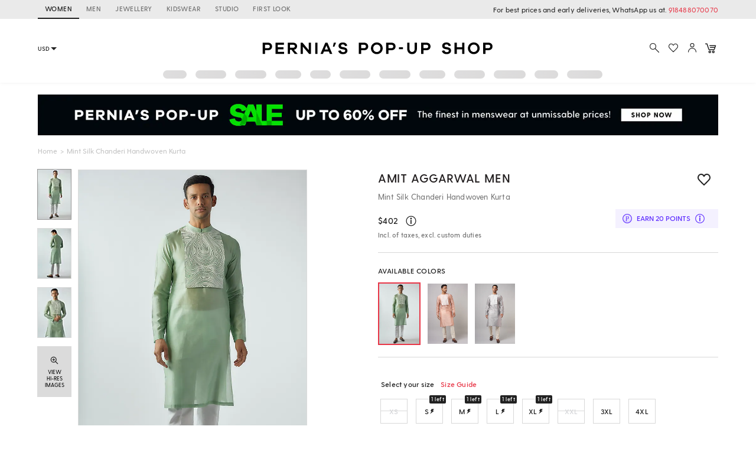

--- FILE ---
content_type: application/javascript; charset=utf-8
request_url: https://c.in.webengage.com/upf2.js?upfc=N4IgrgDgZiBcAuAnMBTANCANgSwMYoDsBnFAYQHsATFOEbAgPwYE5mBGVtgZgEMQNMYbJVoAjLigDszAKySATCgAcS3OygA2HlIAMAFiVseojTMrNcp0Ztx69zEQIi0AFvHgQisAPTeA7gEAdBAoiATYPEQQ5BCQRC4xgbjkALbePCnY8AC0PADmeTyIfjyY2SmE5fQ5RNiYANbZuC48BNSI2NktbX7kAG6V9WCI8Dy5%2BSk6GvJcbJKBbimY%2FCCIMLAgK3ko5LQAniAAvkAAAA%3D%3D&jsonp=_we_jsonp_global_cb_1768614903629
body_size: 467
content:
_we_jsonp_global_cb_1768614903629({"user_profile":{"geo":{"clientIp":"18.222.148.171","serverTimeStamp":1768614904132,"country":"United States","region":"Ohio","city":"Columbus","geoplugin_countryName":"United States","geoplugin_region":"Ohio","geoplugin_city":"Columbus","countryCode":"US","tz_name":"America/New_York","tz_offset":-300},"acquisitionData":{"referrer_type":"direct","landing_page":"https://www.perniaspopupshop.com/amit-aggarwal-men-mint-silk-chanderi-handwoven-kurta-aagm062317.html"},"ua":{"browser":{"name":"Chrome","version":"131","browser_version":"131.0.0.0"},"os":{"name":"Mac OS","version":"10.15.7"},"device":"desktop"},"tld":"perniaspopupshop.com","ts":1768614904145}})

--- FILE ---
content_type: image/svg+xml
request_url: https://img.perniaspopupshop.com/ppus-assets/icons/rts-icon.svg
body_size: -26
content:
<svg xmlns="http://www.w3.org/2000/svg" width="9" height="11" viewBox="0 0 9 11">
    <path fill="#212121" fill-rule="nonzero" d="M9 0L5.498 4H9l-9 7 3.497-6H1.002l2.495-5z"/>
</svg>
